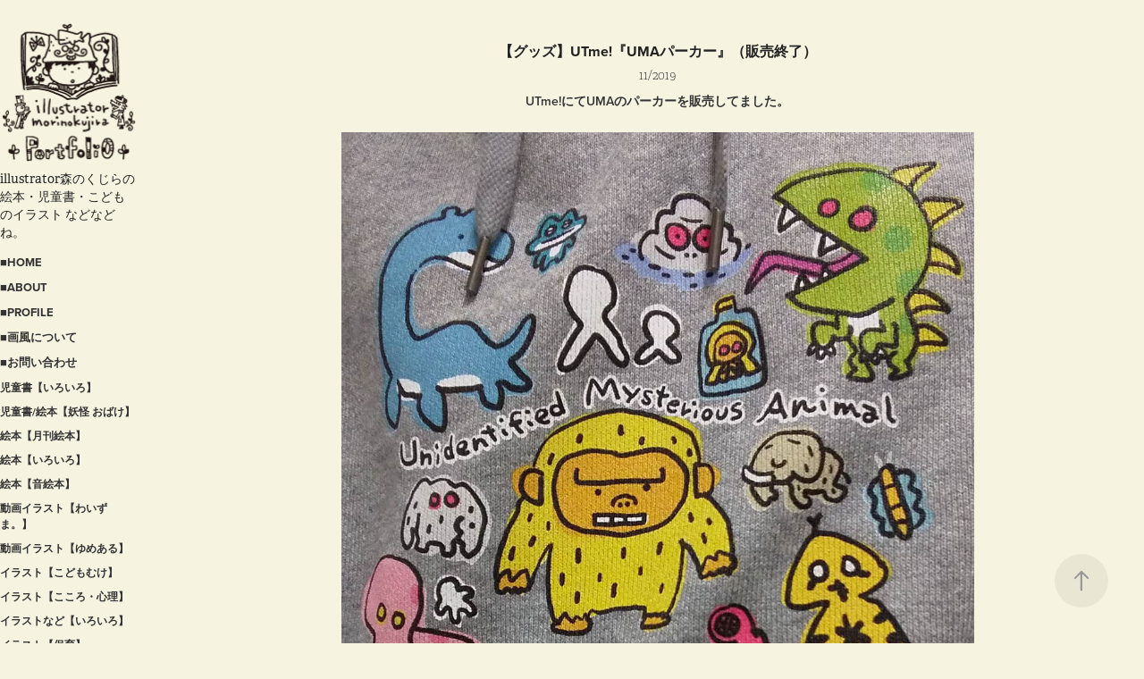

--- FILE ---
content_type: text/html; charset=utf-8
request_url: https://morinokujira.myportfolio.com/utmeuma
body_size: 8574
content:
<!DOCTYPE HTML>
<html lang="en-US">
<head>
  <meta charset="UTF-8" />
  <meta name="viewport" content="width=device-width, initial-scale=1" />
      <meta name="keywords"  content="UMA,イラスト,グッズ" />
      <meta name="description"  content="UTme!にてUMAのパーカーを販売してました。" />
      <meta name="twitter:card"  content="summary_large_image" />
      <meta name="twitter:site"  content="@AdobePortfolio" />
      <meta  property="og:title" content="イラストレーター森のくじらの絵本・児童書・こどもイラストなどなどね。 - 【グッズ】UTme!『UMAパーカー』（販売終了）" />
      <meta  property="og:description" content="UTme!にてUMAのパーカーを販売してました。" />
      <meta  property="og:image" content="https://cdn.myportfolio.com/cfe3bd53-81af-4af1-a2e8-b7d04683fba3/23c8acd2-3adc-4225-a575-fa72ed2366ef_rwc_26x149x966x755x966.jpg?h=90e4a450e381e7e05627ffc6e2bef2b6" />
      <meta name="google-site-verification" content="txgvgptNyRVEpyLRAjPZ7pC3tB32hT4KSVm7kbQM7jY">
        <link rel="icon" href="https://cdn.myportfolio.com/cfe3bd53-81af-4af1-a2e8-b7d04683fba3/e126e621-0645-4ceb-9484-0e0a93ebe2f1_carw_1x1x32.png?h=59ce48cda2f60743a6c62fdf000306fd" />
        <link rel="apple-touch-icon" href="https://cdn.myportfolio.com/cfe3bd53-81af-4af1-a2e8-b7d04683fba3/0da8326d-fa99-4169-bee5-1351b530cf58_carw_1x1x180.png?h=a993d1194d64362f55eb95b1a9a69e2c" />
      <link rel="stylesheet" href="/dist/css/main.css" type="text/css" />
      <link rel="stylesheet" href="https://cdn.myportfolio.com/cfe3bd53-81af-4af1-a2e8-b7d04683fba3/717829a48b5fad64747b7bf2f577ae731767662042.css?h=2ed779fa2e7b9a30a498bb1bf9e50db2" type="text/css" />
    <link rel="canonical" href="https://morinokujira.myportfolio.com/utmeuma" />
      <title>イラストレーター森のくじらの絵本・児童書・こどもイラストなどなどね。 - 【グッズ】UTme!『UMAパーカー』（販売終了）</title>
    <script type="text/javascript" src="//use.typekit.net/ik/[base64].js?cb=35f77bfb8b50944859ea3d3804e7194e7a3173fb" async onload="
    try {
      window.Typekit.load();
    } catch (e) {
      console.warn('Typekit not loaded.');
    }
    "></script>
</head>
  <body class="transition-enabled">  <div class='page-background-video page-background-video-with-panel'>
  </div>
  <div class="js-responsive-nav">
    <div class="responsive-nav has-social">
      <div class="close-responsive-click-area js-close-responsive-nav">
        <div class="close-responsive-button"></div>
      </div>
          <nav data-hover-hint="nav">
      <div class="link-title">
        <a href="https://www.morinokujira.com/">■HOME</a>
      </div>
      <div class="page-title">
        <a href="/about" >■ABOUT</a>
      </div>
      <div class="page-title">
        <a href="/profile" >■PROFILE</a>
      </div>
      <div class="page-title">
        <a href="/gafuu" >■画風について</a>
      </div>
      <div class="page-title">
        <a href="/mail" >■お問い合わせ</a>
      </div>
              <ul class="group">
                  <li class="gallery-title"><a href="/jidousyo"  >児童書【いろいろ】</a></li>
              </ul>
              <ul class="group">
                  <li class="gallery-title"><a href="/youkai"  >児童書/絵本【妖怪 おばけ】</a></li>
              </ul>
              <ul class="group">
                  <li class="gallery-title"><a href="/gekkanehon"  >絵本【月刊絵本】</a></li>
              </ul>
              <ul class="group">
                  <li class="gallery-title"><a href="/ehon"  >絵本【いろいろ】</a></li>
              </ul>
              <ul class="group">
                  <li class="gallery-title"><a href="/otoehon"  >絵本【音絵本】</a></li>
              </ul>
              <ul class="group">
                  <li class="gallery-title"><a href="/ysm"  >動画イラスト【わいずま。】</a></li>
              </ul>
              <ul class="group">
                  <li class="gallery-title"><a href="/yumearu"  >動画イラスト【ゆめある】</a></li>
              </ul>
              <ul class="group">
                  <li class="gallery-title"><a href="/kodomo"  >イラスト【こどもむけ】</a></li>
              </ul>
              <ul class="group">
                  <li class="gallery-title"><a href="/kokoro"  >イラスト【こころ・心理】</a></li>
              </ul>
              <ul class="group">
                  <li class="gallery-title"><a href="/illustiroiro"  >イラストなど【いろいろ】</a></li>
              </ul>
              <ul class="group">
                  <li class="gallery-title"><a href="/hoiku"  >イラスト【保育】</a></li>
              </ul>
              <ul class="group">
                  <li class="gallery-title"><a href="/machigai"  >イラスト【まちがいさがし】</a></li>
              </ul>
              <ul class="group">
                  <li class="gallery-title"><a href="/design"  >デザイン【いろいろ】</a></li>
              </ul>
              <ul class="group">
                  <li class="gallery-title"><a href="/kiiyama"  >きいやま商店【仕事と作品】</a></li>
              </ul>
      <div class="link-title">
        <a href="https://www.morinokujira.com/ehon.html">～2018portfolio</a>
      </div>
              <ul class="group">
                  <li class="gallery-title"><a href="/sakuhin"  >●さくひん</a></li>
              </ul>
      <div class="page-title">
        <a href="/illustapollondayo" >●イラスタポロン（展示）</a>
      </div>
      <div class="link-title">
        <a href="https://note.mu/morinokujira/m/m1bfe06e0b6b9" target="_blank">●ラクガキモノ（線画）</a>
      </div>
      <div class="link-title">
        <a href="https://note.com/morinokujira/m/m6228f7a19de9" target="_blank">●そのへんのおじさん　　（マンガ）</a>
      </div>
      <div class="link-title">
        <a href="https://kokoronbokko.myportfolio.com/" target="_blank">●こころんぼっこ（写真）</a>
      </div>
              <ul class="group">
                  <li class="gallery-title"><a href="/sorari"  >●そらりのくじら（手芸）</a></li>
              </ul>
              <ul class="group">
                  <li class="gallery-title"><a href="/pokkurmokkur"  >●POKKURMOKKUR（木）</a></li>
              </ul>
      <div class="link-title">
        <a href="https://suzuri.jp/morinokujira" target="_blank">◆SUZURI(グッズ）</a>
      </div>
      <div class="page-title">
        <a href="/nonyuru" >◎のんびりゆるり（つながり）</a>
      </div>
              <div class="social pf-nav-social" data-hover-hint="navSocialIcons">
                <ul>
                        <li>
                          <a href="https://twitter.com/morinokujira" target="_blank">
                            <svg xmlns="http://www.w3.org/2000/svg" xmlns:xlink="http://www.w3.org/1999/xlink" version="1.1" x="0px" y="0px" viewBox="-8 -3 35 24" xml:space="preserve" class="icon"><path d="M10.4 7.4 16.9 0h-1.5L9.7 6.4 5.2 0H0l6.8 9.7L0 17.4h1.5l5.9-6.8 4.7 6.8h5.2l-6.9-10ZM8.3 9.8l-.7-1-5.5-7.6h2.4l4.4 6.2.7 1 5.7 8h-2.4L8.3 9.8Z"/></svg>
                          </a>
                        </li>
                        <li>
                          <a href="https://www.instagram.com/morinokujira_illustrator/" target="_blank">
                            <svg version="1.1" id="Layer_1" xmlns="http://www.w3.org/2000/svg" xmlns:xlink="http://www.w3.org/1999/xlink" viewBox="0 0 30 24" style="enable-background:new 0 0 30 24;" xml:space="preserve" class="icon">
                            <g>
                              <path d="M15,5.4c2.1,0,2.4,0,3.2,0c0.8,0,1.2,0.2,1.5,0.3c0.4,0.1,0.6,0.3,0.9,0.6c0.3,0.3,0.5,0.5,0.6,0.9
                                c0.1,0.3,0.2,0.7,0.3,1.5c0,0.8,0,1.1,0,3.2s0,2.4,0,3.2c0,0.8-0.2,1.2-0.3,1.5c-0.1,0.4-0.3,0.6-0.6,0.9c-0.3,0.3-0.5,0.5-0.9,0.6
                                c-0.3,0.1-0.7,0.2-1.5,0.3c-0.8,0-1.1,0-3.2,0s-2.4,0-3.2,0c-0.8,0-1.2-0.2-1.5-0.3c-0.4-0.1-0.6-0.3-0.9-0.6
                                c-0.3-0.3-0.5-0.5-0.6-0.9c-0.1-0.3-0.2-0.7-0.3-1.5c0-0.8,0-1.1,0-3.2s0-2.4,0-3.2c0-0.8,0.2-1.2,0.3-1.5c0.1-0.4,0.3-0.6,0.6-0.9
                                c0.3-0.3,0.5-0.5,0.9-0.6c0.3-0.1,0.7-0.2,1.5-0.3C12.6,5.4,12.9,5.4,15,5.4 M15,4c-2.2,0-2.4,0-3.3,0c-0.9,0-1.4,0.2-1.9,0.4
                                c-0.5,0.2-1,0.5-1.4,0.9C7.9,5.8,7.6,6.2,7.4,6.8C7.2,7.3,7.1,7.9,7,8.7C7,9.6,7,9.8,7,12s0,2.4,0,3.3c0,0.9,0.2,1.4,0.4,1.9
                                c0.2,0.5,0.5,1,0.9,1.4c0.4,0.4,0.9,0.7,1.4,0.9c0.5,0.2,1.1,0.3,1.9,0.4c0.9,0,1.1,0,3.3,0s2.4,0,3.3,0c0.9,0,1.4-0.2,1.9-0.4
                                c0.5-0.2,1-0.5,1.4-0.9c0.4-0.4,0.7-0.9,0.9-1.4c0.2-0.5,0.3-1.1,0.4-1.9c0-0.9,0-1.1,0-3.3s0-2.4,0-3.3c0-0.9-0.2-1.4-0.4-1.9
                                c-0.2-0.5-0.5-1-0.9-1.4c-0.4-0.4-0.9-0.7-1.4-0.9c-0.5-0.2-1.1-0.3-1.9-0.4C17.4,4,17.2,4,15,4L15,4L15,4z"/>
                              <path d="M15,7.9c-2.3,0-4.1,1.8-4.1,4.1s1.8,4.1,4.1,4.1s4.1-1.8,4.1-4.1S17.3,7.9,15,7.9L15,7.9z M15,14.7c-1.5,0-2.7-1.2-2.7-2.7
                                c0-1.5,1.2-2.7,2.7-2.7s2.7,1.2,2.7,2.7C17.7,13.5,16.5,14.7,15,14.7L15,14.7z"/>
                              <path d="M20.2,7.7c0,0.5-0.4,1-1,1s-1-0.4-1-1s0.4-1,1-1S20.2,7.2,20.2,7.7L20.2,7.7z"/>
                            </g>
                            </svg>
                          </a>
                        </li>
                </ul>
              </div>
          </nav>
    </div>
  </div>
  <div class="site-wrap cfix">
    <div class="site-container">
      <div class="site-content e2e-site-content">
        <div class="sidebar-content">
          <header class="site-header">
              <div class="logo-wrap" data-hover-hint="logo">
                    <div class="logo e2e-site-logo-text logo-image  ">
    <div class="image-normal image-link">
     <img src="https://cdn.myportfolio.com/cfe3bd53-81af-4af1-a2e8-b7d04683fba3/c24ba57c-6888-41d5-924e-edf8d15c698f_rwc_0x0x155x167x4096.png?h=1e8a7cad68183f97033bc0081bae3cec" alt="イラストレーター森のくじら">
    </div>
</div>
<div class="logo-secondary logo-secondary-text ">
    <span class="preserve-whitespace">illustrator森のくじらの絵本・児童書・こどものイラスト などなどね。</span>
</div>

              </div>
  <div class="hamburger-click-area js-hamburger">
    <div class="hamburger">
      <i></i>
      <i></i>
      <i></i>
    </div>
  </div>
          </header>
              <nav data-hover-hint="nav">
      <div class="link-title">
        <a href="https://www.morinokujira.com/">■HOME</a>
      </div>
      <div class="page-title">
        <a href="/about" >■ABOUT</a>
      </div>
      <div class="page-title">
        <a href="/profile" >■PROFILE</a>
      </div>
      <div class="page-title">
        <a href="/gafuu" >■画風について</a>
      </div>
      <div class="page-title">
        <a href="/mail" >■お問い合わせ</a>
      </div>
              <ul class="group">
                  <li class="gallery-title"><a href="/jidousyo"  >児童書【いろいろ】</a></li>
              </ul>
              <ul class="group">
                  <li class="gallery-title"><a href="/youkai"  >児童書/絵本【妖怪 おばけ】</a></li>
              </ul>
              <ul class="group">
                  <li class="gallery-title"><a href="/gekkanehon"  >絵本【月刊絵本】</a></li>
              </ul>
              <ul class="group">
                  <li class="gallery-title"><a href="/ehon"  >絵本【いろいろ】</a></li>
              </ul>
              <ul class="group">
                  <li class="gallery-title"><a href="/otoehon"  >絵本【音絵本】</a></li>
              </ul>
              <ul class="group">
                  <li class="gallery-title"><a href="/ysm"  >動画イラスト【わいずま。】</a></li>
              </ul>
              <ul class="group">
                  <li class="gallery-title"><a href="/yumearu"  >動画イラスト【ゆめある】</a></li>
              </ul>
              <ul class="group">
                  <li class="gallery-title"><a href="/kodomo"  >イラスト【こどもむけ】</a></li>
              </ul>
              <ul class="group">
                  <li class="gallery-title"><a href="/kokoro"  >イラスト【こころ・心理】</a></li>
              </ul>
              <ul class="group">
                  <li class="gallery-title"><a href="/illustiroiro"  >イラストなど【いろいろ】</a></li>
              </ul>
              <ul class="group">
                  <li class="gallery-title"><a href="/hoiku"  >イラスト【保育】</a></li>
              </ul>
              <ul class="group">
                  <li class="gallery-title"><a href="/machigai"  >イラスト【まちがいさがし】</a></li>
              </ul>
              <ul class="group">
                  <li class="gallery-title"><a href="/design"  >デザイン【いろいろ】</a></li>
              </ul>
              <ul class="group">
                  <li class="gallery-title"><a href="/kiiyama"  >きいやま商店【仕事と作品】</a></li>
              </ul>
      <div class="link-title">
        <a href="https://www.morinokujira.com/ehon.html">～2018portfolio</a>
      </div>
              <ul class="group">
                  <li class="gallery-title"><a href="/sakuhin"  >●さくひん</a></li>
              </ul>
      <div class="page-title">
        <a href="/illustapollondayo" >●イラスタポロン（展示）</a>
      </div>
      <div class="link-title">
        <a href="https://note.mu/morinokujira/m/m1bfe06e0b6b9" target="_blank">●ラクガキモノ（線画）</a>
      </div>
      <div class="link-title">
        <a href="https://note.com/morinokujira/m/m6228f7a19de9" target="_blank">●そのへんのおじさん　　（マンガ）</a>
      </div>
      <div class="link-title">
        <a href="https://kokoronbokko.myportfolio.com/" target="_blank">●こころんぼっこ（写真）</a>
      </div>
              <ul class="group">
                  <li class="gallery-title"><a href="/sorari"  >●そらりのくじら（手芸）</a></li>
              </ul>
              <ul class="group">
                  <li class="gallery-title"><a href="/pokkurmokkur"  >●POKKURMOKKUR（木）</a></li>
              </ul>
      <div class="link-title">
        <a href="https://suzuri.jp/morinokujira" target="_blank">◆SUZURI(グッズ）</a>
      </div>
      <div class="page-title">
        <a href="/nonyuru" >◎のんびりゆるり（つながり）</a>
      </div>
                  <div class="social pf-nav-social" data-hover-hint="navSocialIcons">
                    <ul>
                            <li>
                              <a href="https://twitter.com/morinokujira" target="_blank">
                                <svg xmlns="http://www.w3.org/2000/svg" xmlns:xlink="http://www.w3.org/1999/xlink" version="1.1" x="0px" y="0px" viewBox="-8 -3 35 24" xml:space="preserve" class="icon"><path d="M10.4 7.4 16.9 0h-1.5L9.7 6.4 5.2 0H0l6.8 9.7L0 17.4h1.5l5.9-6.8 4.7 6.8h5.2l-6.9-10ZM8.3 9.8l-.7-1-5.5-7.6h2.4l4.4 6.2.7 1 5.7 8h-2.4L8.3 9.8Z"/></svg>
                              </a>
                            </li>
                            <li>
                              <a href="https://www.instagram.com/morinokujira_illustrator/" target="_blank">
                                <svg version="1.1" id="Layer_1" xmlns="http://www.w3.org/2000/svg" xmlns:xlink="http://www.w3.org/1999/xlink" viewBox="0 0 30 24" style="enable-background:new 0 0 30 24;" xml:space="preserve" class="icon">
                                <g>
                                  <path d="M15,5.4c2.1,0,2.4,0,3.2,0c0.8,0,1.2,0.2,1.5,0.3c0.4,0.1,0.6,0.3,0.9,0.6c0.3,0.3,0.5,0.5,0.6,0.9
                                    c0.1,0.3,0.2,0.7,0.3,1.5c0,0.8,0,1.1,0,3.2s0,2.4,0,3.2c0,0.8-0.2,1.2-0.3,1.5c-0.1,0.4-0.3,0.6-0.6,0.9c-0.3,0.3-0.5,0.5-0.9,0.6
                                    c-0.3,0.1-0.7,0.2-1.5,0.3c-0.8,0-1.1,0-3.2,0s-2.4,0-3.2,0c-0.8,0-1.2-0.2-1.5-0.3c-0.4-0.1-0.6-0.3-0.9-0.6
                                    c-0.3-0.3-0.5-0.5-0.6-0.9c-0.1-0.3-0.2-0.7-0.3-1.5c0-0.8,0-1.1,0-3.2s0-2.4,0-3.2c0-0.8,0.2-1.2,0.3-1.5c0.1-0.4,0.3-0.6,0.6-0.9
                                    c0.3-0.3,0.5-0.5,0.9-0.6c0.3-0.1,0.7-0.2,1.5-0.3C12.6,5.4,12.9,5.4,15,5.4 M15,4c-2.2,0-2.4,0-3.3,0c-0.9,0-1.4,0.2-1.9,0.4
                                    c-0.5,0.2-1,0.5-1.4,0.9C7.9,5.8,7.6,6.2,7.4,6.8C7.2,7.3,7.1,7.9,7,8.7C7,9.6,7,9.8,7,12s0,2.4,0,3.3c0,0.9,0.2,1.4,0.4,1.9
                                    c0.2,0.5,0.5,1,0.9,1.4c0.4,0.4,0.9,0.7,1.4,0.9c0.5,0.2,1.1,0.3,1.9,0.4c0.9,0,1.1,0,3.3,0s2.4,0,3.3,0c0.9,0,1.4-0.2,1.9-0.4
                                    c0.5-0.2,1-0.5,1.4-0.9c0.4-0.4,0.7-0.9,0.9-1.4c0.2-0.5,0.3-1.1,0.4-1.9c0-0.9,0-1.1,0-3.3s0-2.4,0-3.3c0-0.9-0.2-1.4-0.4-1.9
                                    c-0.2-0.5-0.5-1-0.9-1.4c-0.4-0.4-0.9-0.7-1.4-0.9c-0.5-0.2-1.1-0.3-1.9-0.4C17.4,4,17.2,4,15,4L15,4L15,4z"/>
                                  <path d="M15,7.9c-2.3,0-4.1,1.8-4.1,4.1s1.8,4.1,4.1,4.1s4.1-1.8,4.1-4.1S17.3,7.9,15,7.9L15,7.9z M15,14.7c-1.5,0-2.7-1.2-2.7-2.7
                                    c0-1.5,1.2-2.7,2.7-2.7s2.7,1.2,2.7,2.7C17.7,13.5,16.5,14.7,15,14.7L15,14.7z"/>
                                  <path d="M20.2,7.7c0,0.5-0.4,1-1,1s-1-0.4-1-1s0.4-1,1-1S20.2,7.2,20.2,7.7L20.2,7.7z"/>
                                </g>
                                </svg>
                              </a>
                            </li>
                    </ul>
                  </div>
              </nav>
        </div>
        <main>
  <div class="page-container js-site-wrap" data-context="page.page.container" data-hover-hint="pageContainer">
    <section class="page standard-modules">
        <header class="page-header content" data-context="pages" data-identity="id:p6000216935a7fdab55890d35cfd544ce24b8cd860262c6eb98576">
            <h1 class="title preserve-whitespace">【グッズ】UTme!『UMAパーカー』（販売終了）</h1>
            
            
            <div class="date">11/2019</div>
            <p class="description">UTme!にてUMAのパーカーを販売してました。</p>
        </header>
      <div class="page-content js-page-content" data-context="pages" data-identity="id:p6000216935a7fdab55890d35cfd544ce24b8cd860262c6eb98576">
        <div id="project-canvas" class="js-project-modules modules content">
          <div id="project-modules">
              
              <div class="project-module module image project-module-image js-js-project-module"  style="padding-top: 0px;
padding-bottom: 30px;
  width: 65%;
  float: center;
  clear: both;
">

  

  
     <div class="js-lightbox" data-src="https://cdn.myportfolio.com/cfe3bd53-81af-4af1-a2e8-b7d04683fba3/8fde47a8-24c2-4396-ad1f-9b74e685b032.jpg?h=6cec665912adbeac8eac6b93d5e8b21d">
           <img
             class="js-lazy e2e-site-project-module-image"
             src="[data-uri]"
             data-src="https://cdn.myportfolio.com/cfe3bd53-81af-4af1-a2e8-b7d04683fba3/8fde47a8-24c2-4396-ad1f-9b74e685b032_rw_1200.jpg?h=a5ddb90d5fd7958de044890830a1d851"
             data-srcset="https://cdn.myportfolio.com/cfe3bd53-81af-4af1-a2e8-b7d04683fba3/8fde47a8-24c2-4396-ad1f-9b74e685b032_rw_600.jpg?h=1087b6d4bbef8331ea1b87fa232d9826 600w,https://cdn.myportfolio.com/cfe3bd53-81af-4af1-a2e8-b7d04683fba3/8fde47a8-24c2-4396-ad1f-9b74e685b032_rw_1200.jpg?h=a5ddb90d5fd7958de044890830a1d851 1080w,"
             data-sizes="(max-width: 1080px) 100vw, 1080px"
             width="1080"
             height="0"
             style="padding-bottom: 100%; background: rgba(0, 0, 0, 0.03)"
             
           >
     </div>
  

</div>

              
              
              
              
              
              
              
              
              
              <div class="project-module module image project-module-image js-js-project-module"  style="padding-top: px;
padding-bottom: px;
">

  

  
     <div class="js-lightbox" data-src="https://cdn.myportfolio.com/cfe3bd53-81af-4af1-a2e8-b7d04683fba3/face1bcc-9e06-4ca5-83b6-ca365c987362.png?h=0d405c1dd21a8e227ce148840eaa885d">
           <img
             class="js-lazy e2e-site-project-module-image"
             src="[data-uri]"
             data-src="https://cdn.myportfolio.com/cfe3bd53-81af-4af1-a2e8-b7d04683fba3/face1bcc-9e06-4ca5-83b6-ca365c987362_rw_600.png?h=ef5c0433c0c9aea13ad0b5aec59f413e"
             data-srcset="https://cdn.myportfolio.com/cfe3bd53-81af-4af1-a2e8-b7d04683fba3/face1bcc-9e06-4ca5-83b6-ca365c987362_rw_600.png?h=ef5c0433c0c9aea13ad0b5aec59f413e 465w,"
             data-sizes="(max-width: 465px) 100vw, 465px"
             width="465"
             height="0"
             style="padding-bottom: 125.16%; background: rgba(0, 0, 0, 0.03)"
             
           >
     </div>
  

</div>

              
              
              
              
              
              
              
              
              
              <div class="project-module module image project-module-image js-js-project-module"  style="padding-top: 0px;
padding-bottom: 30px;
  width: 67%;
  float: center;
  clear: both;
">

  

  
     <div class="js-lightbox" data-src="https://cdn.myportfolio.com/cfe3bd53-81af-4af1-a2e8-b7d04683fba3/2092ef2b-5cfd-4fd5-ac95-12c3f1306ad2.png?h=6518e1b1ec085e216f6c116c6b5c5541">
           <img
             class="js-lazy e2e-site-project-module-image"
             src="[data-uri]"
             data-src="https://cdn.myportfolio.com/cfe3bd53-81af-4af1-a2e8-b7d04683fba3/2092ef2b-5cfd-4fd5-ac95-12c3f1306ad2_rw_3840.png?h=adb698f3f15eff21e90ff739c106dbfb"
             data-srcset="https://cdn.myportfolio.com/cfe3bd53-81af-4af1-a2e8-b7d04683fba3/2092ef2b-5cfd-4fd5-ac95-12c3f1306ad2_rw_600.png?h=86f4e3eaa9d0114e764cb1100bef46c6 600w,https://cdn.myportfolio.com/cfe3bd53-81af-4af1-a2e8-b7d04683fba3/2092ef2b-5cfd-4fd5-ac95-12c3f1306ad2_rw_1200.png?h=1ea1bc0753eb85e4aa8a39167f69ad3c 1200w,https://cdn.myportfolio.com/cfe3bd53-81af-4af1-a2e8-b7d04683fba3/2092ef2b-5cfd-4fd5-ac95-12c3f1306ad2_rw_1920.png?h=c4d6dd0aeeab23724edd48510928e826 1920w,https://cdn.myportfolio.com/cfe3bd53-81af-4af1-a2e8-b7d04683fba3/2092ef2b-5cfd-4fd5-ac95-12c3f1306ad2_rw_3840.png?h=adb698f3f15eff21e90ff739c106dbfb 3840w,"
             data-sizes="(max-width: 3840px) 100vw, 3840px"
             width="3840"
             height="0"
             style="padding-bottom: 85.5%; background: rgba(0, 0, 0, 0.03)"
             
           >
     </div>
  

</div>

              
              
              
              
              
              
              
              
          </div>
        </div>
      </div>
    </section>
          <section class="other-projects" data-context="page.page.other_pages" data-hover-hint="otherPages">
            <div class="title-wrapper">
              <div class="title-container">
                  <h3 class="other-projects-title preserve-whitespace">▼このカテゴリーの他の作品</h3>
              </div>
            </div>
            <div class="project-covers">
                  <a class="project-cover js-project-cover-touch hold-space" href="/aoiorigami" data-context="pages" data-identity="id:p68e31acb5150611b8dc6fab0b41771fb6984c7532ab796ed36208">
                      <div class="cover-image-wrap">
                        <div class="cover-image">
                            <div class="cover cover-normal">

            <img
              class="cover__img js-lazy"
              src="https://cdn.myportfolio.com/cfe3bd53-81af-4af1-a2e8-b7d04683fba3/e2bb16be-a9c3-4729-bcb0-015e9a2020d0_rwc_0x0x856x670x32.png?h=0f22be68306e301e2018c44e523b44c5"
              data-src="https://cdn.myportfolio.com/cfe3bd53-81af-4af1-a2e8-b7d04683fba3/e2bb16be-a9c3-4729-bcb0-015e9a2020d0_rwc_0x0x856x670x856.png?h=1c9b5721624ec1c0201c5fdf27343aee"
              data-srcset="https://cdn.myportfolio.com/cfe3bd53-81af-4af1-a2e8-b7d04683fba3/e2bb16be-a9c3-4729-bcb0-015e9a2020d0_rwc_0x0x856x670x640.png?h=45e1240e3961f3470877d260fb0ed4a5 640w, https://cdn.myportfolio.com/cfe3bd53-81af-4af1-a2e8-b7d04683fba3/e2bb16be-a9c3-4729-bcb0-015e9a2020d0_rwc_0x0x856x670x856.png?h=1c9b5721624ec1c0201c5fdf27343aee 1280w, https://cdn.myportfolio.com/cfe3bd53-81af-4af1-a2e8-b7d04683fba3/e2bb16be-a9c3-4729-bcb0-015e9a2020d0_rwc_0x0x856x670x856.png?h=1c9b5721624ec1c0201c5fdf27343aee 1366w, https://cdn.myportfolio.com/cfe3bd53-81af-4af1-a2e8-b7d04683fba3/e2bb16be-a9c3-4729-bcb0-015e9a2020d0_rwc_0x0x856x670x856.png?h=1c9b5721624ec1c0201c5fdf27343aee 1920w, https://cdn.myportfolio.com/cfe3bd53-81af-4af1-a2e8-b7d04683fba3/e2bb16be-a9c3-4729-bcb0-015e9a2020d0_rwc_0x0x856x670x856.png?h=1c9b5721624ec1c0201c5fdf27343aee 2560w, https://cdn.myportfolio.com/cfe3bd53-81af-4af1-a2e8-b7d04683fba3/e2bb16be-a9c3-4729-bcb0-015e9a2020d0_rwc_0x0x856x670x856.png?h=1c9b5721624ec1c0201c5fdf27343aee 5120w"
              data-sizes="(max-width: 540px) 100vw, (max-width: 768px) 50vw, calc(1300px / 6)"
            >
                                      </div>
                        </div>
                      </div>
                    <div class="details-wrap">
                      <div class="details">
                        <div class="details-inner">
                            <div class="title preserve-whitespace">【児童書】保育社『いいね！あおいのおりがみ　全３巻』</div>
                        </div>
                      </div>
                    </div>
                  </a>
                  <a class="project-cover js-project-cover-touch hold-space" href="/obakenonazonazo" data-context="pages" data-identity="id:p60001161466b25c10474c1714755804f02bb1b10d22a75c8ab868">
                      <div class="cover-image-wrap">
                        <div class="cover-image">
                            <div class="cover cover-normal">

            <img
              class="cover__img js-lazy"
              src="https://cdn.myportfolio.com/cfe3bd53-81af-4af1-a2e8-b7d04683fba3/27727955-d847-4460-b850-6510a932ec81_rwc_7x87x279x218x32.jpg?h=71831dd74a80ac6bd01331b769f5a627"
              data-src="https://cdn.myportfolio.com/cfe3bd53-81af-4af1-a2e8-b7d04683fba3/27727955-d847-4460-b850-6510a932ec81_rwc_7x87x279x218x279.jpg?h=0c956d8f5815934f6bf5ece5c7cf867e"
              data-srcset="https://cdn.myportfolio.com/cfe3bd53-81af-4af1-a2e8-b7d04683fba3/27727955-d847-4460-b850-6510a932ec81_rwc_7x87x279x218x640.jpg?h=32b685ba442ca093d194d69321d4d336 640w, https://cdn.myportfolio.com/cfe3bd53-81af-4af1-a2e8-b7d04683fba3/27727955-d847-4460-b850-6510a932ec81_rwc_7x87x279x218x279.jpg?h=0c956d8f5815934f6bf5ece5c7cf867e 1280w, https://cdn.myportfolio.com/cfe3bd53-81af-4af1-a2e8-b7d04683fba3/27727955-d847-4460-b850-6510a932ec81_rwc_7x87x279x218x279.jpg?h=0c956d8f5815934f6bf5ece5c7cf867e 1366w, https://cdn.myportfolio.com/cfe3bd53-81af-4af1-a2e8-b7d04683fba3/27727955-d847-4460-b850-6510a932ec81_rwc_7x87x279x218x279.jpg?h=0c956d8f5815934f6bf5ece5c7cf867e 1920w, https://cdn.myportfolio.com/cfe3bd53-81af-4af1-a2e8-b7d04683fba3/27727955-d847-4460-b850-6510a932ec81_rwc_7x87x279x218x279.jpg?h=0c956d8f5815934f6bf5ece5c7cf867e 2560w, https://cdn.myportfolio.com/cfe3bd53-81af-4af1-a2e8-b7d04683fba3/27727955-d847-4460-b850-6510a932ec81_rwc_7x87x279x218x279.jpg?h=0c956d8f5815934f6bf5ece5c7cf867e 5120w"
              data-sizes="(max-width: 540px) 100vw, (max-width: 768px) 50vw, calc(1300px / 6)"
            >
                                      </div>
                        </div>
                      </div>
                    <div class="details-wrap">
                      <div class="details">
                        <div class="details-inner">
                            <div class="title preserve-whitespace">【おばけイラスト】ポプラ社「おばけのなぞなぞ超スペシャル」</div>
                        </div>
                      </div>
                    </div>
                  </a>
                  <a class="project-cover js-project-cover-touch hold-space" href="/gakkenuma" data-context="pages" data-identity="id:p6875e90960b5f09503a20e0f564213b401b8b98b469eba1c462e8">
                      <div class="cover-image-wrap">
                        <div class="cover-image">
                            <div class="cover cover-normal">

            <img
              class="cover__img js-lazy"
              src="https://cdn.myportfolio.com/cfe3bd53-81af-4af1-a2e8-b7d04683fba3/e4f4cbba-4ad8-41a5-9a45-176244c7b133_rwc_112x0x856x670x32.png?h=09e86c6e74f8b8bd411bf78da5ad668c"
              data-src="https://cdn.myportfolio.com/cfe3bd53-81af-4af1-a2e8-b7d04683fba3/e4f4cbba-4ad8-41a5-9a45-176244c7b133_rwc_112x0x856x670x856.png?h=8089d2f936b87b61cf28e36b1a21c41e"
              data-srcset="https://cdn.myportfolio.com/cfe3bd53-81af-4af1-a2e8-b7d04683fba3/e4f4cbba-4ad8-41a5-9a45-176244c7b133_rwc_112x0x856x670x640.png?h=33d430ee0c359854e7ff284dae3f06ad 640w, https://cdn.myportfolio.com/cfe3bd53-81af-4af1-a2e8-b7d04683fba3/e4f4cbba-4ad8-41a5-9a45-176244c7b133_rwc_112x0x856x670x856.png?h=8089d2f936b87b61cf28e36b1a21c41e 1280w, https://cdn.myportfolio.com/cfe3bd53-81af-4af1-a2e8-b7d04683fba3/e4f4cbba-4ad8-41a5-9a45-176244c7b133_rwc_112x0x856x670x856.png?h=8089d2f936b87b61cf28e36b1a21c41e 1366w, https://cdn.myportfolio.com/cfe3bd53-81af-4af1-a2e8-b7d04683fba3/e4f4cbba-4ad8-41a5-9a45-176244c7b133_rwc_112x0x856x670x856.png?h=8089d2f936b87b61cf28e36b1a21c41e 1920w, https://cdn.myportfolio.com/cfe3bd53-81af-4af1-a2e8-b7d04683fba3/e4f4cbba-4ad8-41a5-9a45-176244c7b133_rwc_112x0x856x670x856.png?h=8089d2f936b87b61cf28e36b1a21c41e 2560w, https://cdn.myportfolio.com/cfe3bd53-81af-4af1-a2e8-b7d04683fba3/e4f4cbba-4ad8-41a5-9a45-176244c7b133_rwc_112x0x856x670x856.png?h=8089d2f936b87b61cf28e36b1a21c41e 5120w"
              data-sizes="(max-width: 540px) 100vw, (max-width: 768px) 50vw, calc(1300px / 6)"
            >
                                      </div>
                        </div>
                      </div>
                    <div class="details-wrap">
                      <div class="details">
                        <div class="details-inner">
                            <div class="title preserve-whitespace">【UMAイラスト】Gakkenはっけんずかんプラス『まぼろしの生き物　ＵＭＡ』</div>
                        </div>
                      </div>
                    </div>
                  </a>
                  <a class="project-cover js-project-cover-touch hold-space" href="/kaidanbus" data-context="pages" data-identity="id:p60000a063fa6a63e3bab66b20aafa54524657f27d3253fefc5780">
                      <div class="cover-image-wrap">
                        <div class="cover-image">
                            <div class="cover cover-normal">

            <img
              class="cover__img js-lazy"
              src="https://cdn.myportfolio.com/cfe3bd53-81af-4af1-a2e8-b7d04683fba3/58f8a472-247b-4963-817d-a7dd8efde04c_rwc_0x134x424x331x32.png?h=2afddf3e7fa37a5105d3a8452beb3e73"
              data-src="https://cdn.myportfolio.com/cfe3bd53-81af-4af1-a2e8-b7d04683fba3/58f8a472-247b-4963-817d-a7dd8efde04c_rwc_0x134x424x331x424.png?h=257ed5298e4e4dabae41d1a2fb334c72"
              data-srcset="https://cdn.myportfolio.com/cfe3bd53-81af-4af1-a2e8-b7d04683fba3/58f8a472-247b-4963-817d-a7dd8efde04c_rwc_0x134x424x331x424.png?h=257ed5298e4e4dabae41d1a2fb334c72 640w, https://cdn.myportfolio.com/cfe3bd53-81af-4af1-a2e8-b7d04683fba3/58f8a472-247b-4963-817d-a7dd8efde04c_rwc_0x134x424x331x424.png?h=257ed5298e4e4dabae41d1a2fb334c72 1280w, https://cdn.myportfolio.com/cfe3bd53-81af-4af1-a2e8-b7d04683fba3/58f8a472-247b-4963-817d-a7dd8efde04c_rwc_0x134x424x331x424.png?h=257ed5298e4e4dabae41d1a2fb334c72 1366w, https://cdn.myportfolio.com/cfe3bd53-81af-4af1-a2e8-b7d04683fba3/58f8a472-247b-4963-817d-a7dd8efde04c_rwc_0x134x424x331x424.png?h=257ed5298e4e4dabae41d1a2fb334c72 1920w, https://cdn.myportfolio.com/cfe3bd53-81af-4af1-a2e8-b7d04683fba3/58f8a472-247b-4963-817d-a7dd8efde04c_rwc_0x134x424x331x424.png?h=257ed5298e4e4dabae41d1a2fb334c72 2560w, https://cdn.myportfolio.com/cfe3bd53-81af-4af1-a2e8-b7d04683fba3/58f8a472-247b-4963-817d-a7dd8efde04c_rwc_0x134x424x331x424.png?h=257ed5298e4e4dabae41d1a2fb334c72 5120w"
              data-sizes="(max-width: 540px) 100vw, (max-width: 768px) 50vw, calc(1300px / 6)"
            >
                                      </div>
                        </div>
                      </div>
                    <div class="details-wrap">
                      <div class="details">
                        <div class="details-inner">
                            <div class="title preserve-whitespace">【怪談イラスト】大泉書店『めちゃくちゃこわい99話　怪談バス　あの世行き』</div>
                        </div>
                      </div>
                    </div>
                  </a>
                  <a class="project-cover js-project-cover-touch hold-space" href="/16" data-context="pages" data-identity="id:p5d95a501cb4fb9c5958f5624961acebd2f5e9d322457b2ce636db">
                      <div class="cover-image-wrap">
                        <div class="cover-image">
                            <div class="cover cover-normal">

            <img
              class="cover__img js-lazy"
              src="https://cdn.myportfolio.com/cfe3bd53-81af-4af1-a2e8-b7d04683fba3/46c6907c-1f76-4132-8a83-9d0e909bee5b_rwc_0x228x534x418x32.png?h=81b11980fbab017ae894854421d38aef"
              data-src="https://cdn.myportfolio.com/cfe3bd53-81af-4af1-a2e8-b7d04683fba3/46c6907c-1f76-4132-8a83-9d0e909bee5b_rwc_0x228x534x418x534.png?h=97038904a6d5fc6abcd4029618e257ea"
              data-srcset="https://cdn.myportfolio.com/cfe3bd53-81af-4af1-a2e8-b7d04683fba3/46c6907c-1f76-4132-8a83-9d0e909bee5b_rwc_0x228x534x418x640.png?h=b9de5d1f2fec9f04163ccbe0deb5fca4 640w, https://cdn.myportfolio.com/cfe3bd53-81af-4af1-a2e8-b7d04683fba3/46c6907c-1f76-4132-8a83-9d0e909bee5b_rwc_0x228x534x418x534.png?h=97038904a6d5fc6abcd4029618e257ea 1280w, https://cdn.myportfolio.com/cfe3bd53-81af-4af1-a2e8-b7d04683fba3/46c6907c-1f76-4132-8a83-9d0e909bee5b_rwc_0x228x534x418x534.png?h=97038904a6d5fc6abcd4029618e257ea 1366w, https://cdn.myportfolio.com/cfe3bd53-81af-4af1-a2e8-b7d04683fba3/46c6907c-1f76-4132-8a83-9d0e909bee5b_rwc_0x228x534x418x534.png?h=97038904a6d5fc6abcd4029618e257ea 1920w, https://cdn.myportfolio.com/cfe3bd53-81af-4af1-a2e8-b7d04683fba3/46c6907c-1f76-4132-8a83-9d0e909bee5b_rwc_0x228x534x418x534.png?h=97038904a6d5fc6abcd4029618e257ea 2560w, https://cdn.myportfolio.com/cfe3bd53-81af-4af1-a2e8-b7d04683fba3/46c6907c-1f76-4132-8a83-9d0e909bee5b_rwc_0x228x534x418x534.png?h=97038904a6d5fc6abcd4029618e257ea 5120w"
              data-sizes="(max-width: 540px) 100vw, (max-width: 768px) 50vw, calc(1300px / 6)"
            >
                                      </div>
                        </div>
                      </div>
                    <div class="details-wrap">
                      <div class="details">
                        <div class="details-inner">
                            <div class="title preserve-whitespace">【図鑑・妖怪】チャイルド本社『日本と世界のずかん』</div>
                        </div>
                      </div>
                    </div>
                  </a>
                  <a class="project-cover js-project-cover-touch hold-space" href="/kowaihanashi2nen" data-context="pages" data-identity="id:p60c04cb689c3952377df64b1a939cf5d7cf2e5a1ad73ad0cd27bd">
                      <div class="cover-image-wrap">
                        <div class="cover-image">
                            <div class="cover cover-normal">

            <img
              class="cover__img js-lazy"
              src="https://cdn.myportfolio.com/cfe3bd53-81af-4af1-a2e8-b7d04683fba3/40d2c319-e36e-42c2-94c0-b3321471d5ee_rwc_127x87x873x683x32.png?h=167821d9714acafcdeecbefb64758767"
              data-src="https://cdn.myportfolio.com/cfe3bd53-81af-4af1-a2e8-b7d04683fba3/40d2c319-e36e-42c2-94c0-b3321471d5ee_rwc_127x87x873x683x873.png?h=ee6f54dd8d51b1c933dd8f0a3532c123"
              data-srcset="https://cdn.myportfolio.com/cfe3bd53-81af-4af1-a2e8-b7d04683fba3/40d2c319-e36e-42c2-94c0-b3321471d5ee_rwc_127x87x873x683x640.png?h=f9d87019f280e8d3e6b1a82298372659 640w, https://cdn.myportfolio.com/cfe3bd53-81af-4af1-a2e8-b7d04683fba3/40d2c319-e36e-42c2-94c0-b3321471d5ee_rwc_127x87x873x683x873.png?h=ee6f54dd8d51b1c933dd8f0a3532c123 1280w, https://cdn.myportfolio.com/cfe3bd53-81af-4af1-a2e8-b7d04683fba3/40d2c319-e36e-42c2-94c0-b3321471d5ee_rwc_127x87x873x683x873.png?h=ee6f54dd8d51b1c933dd8f0a3532c123 1366w, https://cdn.myportfolio.com/cfe3bd53-81af-4af1-a2e8-b7d04683fba3/40d2c319-e36e-42c2-94c0-b3321471d5ee_rwc_127x87x873x683x873.png?h=ee6f54dd8d51b1c933dd8f0a3532c123 1920w, https://cdn.myportfolio.com/cfe3bd53-81af-4af1-a2e8-b7d04683fba3/40d2c319-e36e-42c2-94c0-b3321471d5ee_rwc_127x87x873x683x873.png?h=ee6f54dd8d51b1c933dd8f0a3532c123 2560w, https://cdn.myportfolio.com/cfe3bd53-81af-4af1-a2e8-b7d04683fba3/40d2c319-e36e-42c2-94c0-b3321471d5ee_rwc_127x87x873x683x873.png?h=ee6f54dd8d51b1c933dd8f0a3532c123 5120w"
              data-sizes="(max-width: 540px) 100vw, (max-width: 768px) 50vw, calc(1300px / 6)"
            >
                                      </div>
                        </div>
                      </div>
                    <div class="details-wrap">
                      <div class="details">
                        <div class="details-inner">
                            <div class="title preserve-whitespace">【児童書/妖怪】学研プラス　よみとく10分シリーズ『10分で読めるこわい話　２年生』</div>
                        </div>
                      </div>
                    </div>
                  </a>
                  <a class="project-cover js-project-cover-touch hold-space" href="/pal2502" data-context="pages" data-identity="id:p678071cd323e3841b113aeea280746a681b910f2bb08d4f6abd39">
                      <div class="cover-image-wrap">
                        <div class="cover-image">
                            <div class="cover cover-normal">

            <img
              class="cover__img js-lazy"
              src="https://cdn.myportfolio.com/cfe3bd53-81af-4af1-a2e8-b7d04683fba3/90a3d227-e3dc-49aa-a7ec-a8761ba4e8e6_rwc_0x0x855x668x32.png?h=8bd4cfbfb1a0726f68289cfcf4f372db"
              data-src="https://cdn.myportfolio.com/cfe3bd53-81af-4af1-a2e8-b7d04683fba3/90a3d227-e3dc-49aa-a7ec-a8761ba4e8e6_rwc_0x0x855x668x855.png?h=1f04df88ac4482598938c36f6240d08b"
              data-srcset="https://cdn.myportfolio.com/cfe3bd53-81af-4af1-a2e8-b7d04683fba3/90a3d227-e3dc-49aa-a7ec-a8761ba4e8e6_rwc_0x0x855x668x640.png?h=fce786e8f9ad907038551d894c039b40 640w, https://cdn.myportfolio.com/cfe3bd53-81af-4af1-a2e8-b7d04683fba3/90a3d227-e3dc-49aa-a7ec-a8761ba4e8e6_rwc_0x0x855x668x855.png?h=1f04df88ac4482598938c36f6240d08b 1280w, https://cdn.myportfolio.com/cfe3bd53-81af-4af1-a2e8-b7d04683fba3/90a3d227-e3dc-49aa-a7ec-a8761ba4e8e6_rwc_0x0x855x668x855.png?h=1f04df88ac4482598938c36f6240d08b 1366w, https://cdn.myportfolio.com/cfe3bd53-81af-4af1-a2e8-b7d04683fba3/90a3d227-e3dc-49aa-a7ec-a8761ba4e8e6_rwc_0x0x855x668x855.png?h=1f04df88ac4482598938c36f6240d08b 1920w, https://cdn.myportfolio.com/cfe3bd53-81af-4af1-a2e8-b7d04683fba3/90a3d227-e3dc-49aa-a7ec-a8761ba4e8e6_rwc_0x0x855x668x855.png?h=1f04df88ac4482598938c36f6240d08b 2560w, https://cdn.myportfolio.com/cfe3bd53-81af-4af1-a2e8-b7d04683fba3/90a3d227-e3dc-49aa-a7ec-a8761ba4e8e6_rwc_0x0x855x668x855.png?h=1f04df88ac4482598938c36f6240d08b 5120w"
              data-sizes="(max-width: 540px) 100vw, (max-width: 768px) 50vw, calc(1300px / 6)"
            >
                                      </div>
                        </div>
                      </div>
                    <div class="details-wrap">
                      <div class="details">
                        <div class="details-inner">
                            <div class="title preserve-whitespace">【まちがいさがしイラスト】英和出版社『ジャンボまちがい絵さがしパル　2025年02月号』</div>
                        </div>
                      </div>
                    </div>
                  </a>
                  <a class="project-cover js-project-cover-touch hold-space" href="/kowaikaidan" data-context="pages" data-identity="id:p60000c699a9add5f9cef2efaf86b865dadfab31e4dba7f7972a75">
                      <div class="cover-image-wrap">
                        <div class="cover-image">
                            <div class="cover cover-normal">

            <img
              class="cover__img js-lazy"
              src="https://cdn.myportfolio.com/cfe3bd53-81af-4af1-a2e8-b7d04683fba3/1998b9ee-f6be-475d-a774-a30ee715110b_rwc_0x21x421x329x32.png?h=376e86c44d5569739af37f9b0e037292"
              data-src="https://cdn.myportfolio.com/cfe3bd53-81af-4af1-a2e8-b7d04683fba3/1998b9ee-f6be-475d-a774-a30ee715110b_rwc_0x21x421x329x421.png?h=65936419741410b682329cf347b3e661"
              data-srcset="https://cdn.myportfolio.com/cfe3bd53-81af-4af1-a2e8-b7d04683fba3/1998b9ee-f6be-475d-a774-a30ee715110b_rwc_0x21x421x329x421.png?h=65936419741410b682329cf347b3e661 640w, https://cdn.myportfolio.com/cfe3bd53-81af-4af1-a2e8-b7d04683fba3/1998b9ee-f6be-475d-a774-a30ee715110b_rwc_0x21x421x329x421.png?h=65936419741410b682329cf347b3e661 1280w, https://cdn.myportfolio.com/cfe3bd53-81af-4af1-a2e8-b7d04683fba3/1998b9ee-f6be-475d-a774-a30ee715110b_rwc_0x21x421x329x421.png?h=65936419741410b682329cf347b3e661 1366w, https://cdn.myportfolio.com/cfe3bd53-81af-4af1-a2e8-b7d04683fba3/1998b9ee-f6be-475d-a774-a30ee715110b_rwc_0x21x421x329x421.png?h=65936419741410b682329cf347b3e661 1920w, https://cdn.myportfolio.com/cfe3bd53-81af-4af1-a2e8-b7d04683fba3/1998b9ee-f6be-475d-a774-a30ee715110b_rwc_0x21x421x329x421.png?h=65936419741410b682329cf347b3e661 2560w, https://cdn.myportfolio.com/cfe3bd53-81af-4af1-a2e8-b7d04683fba3/1998b9ee-f6be-475d-a774-a30ee715110b_rwc_0x21x421x329x421.png?h=65936419741410b682329cf347b3e661 5120w"
              data-sizes="(max-width: 540px) 100vw, (max-width: 768px) 50vw, calc(1300px / 6)"
            >
                                      </div>
                        </div>
                      </div>
                    <div class="details-wrap">
                      <div class="details">
                        <div class="details-inner">
                            <div class="title preserve-whitespace">【怪談イラスト】大泉書店『キミのそばにもきっといる　本当にこわい怪談99話』</div>
                        </div>
                      </div>
                    </div>
                  </a>
                  <a class="project-cover js-project-cover-touch hold-space" href="/zasikiwarasi" data-context="pages" data-identity="id:p64de2eb538d60e296b87be8b865e4dd679768b52e59c8be6d9ccd">
                      <div class="cover-image-wrap">
                        <div class="cover-image">
                            <div class="cover cover-normal">

            <img
              class="cover__img js-lazy"
              src="https://cdn.myportfolio.com/cfe3bd53-81af-4af1-a2e8-b7d04683fba3/1b63ab1b-4034-4ce8-ac5d-c7756b5c093e_rwc_270x0x1381x1080x32.png?h=4fbdcb0946a9b9286d02c668e545805f"
              data-src="https://cdn.myportfolio.com/cfe3bd53-81af-4af1-a2e8-b7d04683fba3/1b63ab1b-4034-4ce8-ac5d-c7756b5c093e_rwc_270x0x1381x1080x1381.png?h=4f500db51922d967570c649c1fe1fd39"
              data-srcset="https://cdn.myportfolio.com/cfe3bd53-81af-4af1-a2e8-b7d04683fba3/1b63ab1b-4034-4ce8-ac5d-c7756b5c093e_rwc_270x0x1381x1080x640.png?h=9f1054c6708fbee6610f3316850c2841 640w, https://cdn.myportfolio.com/cfe3bd53-81af-4af1-a2e8-b7d04683fba3/1b63ab1b-4034-4ce8-ac5d-c7756b5c093e_rwc_270x0x1381x1080x1280.png?h=7816260efeceb26ac7e243587c0b378b 1280w, https://cdn.myportfolio.com/cfe3bd53-81af-4af1-a2e8-b7d04683fba3/1b63ab1b-4034-4ce8-ac5d-c7756b5c093e_rwc_270x0x1381x1080x1366.png?h=634c84027175b31af90f6f2f445eeb06 1366w, https://cdn.myportfolio.com/cfe3bd53-81af-4af1-a2e8-b7d04683fba3/1b63ab1b-4034-4ce8-ac5d-c7756b5c093e_rwc_270x0x1381x1080x1920.png?h=c1b6d2e57c313ba32e1766bcf71d53da 1920w, https://cdn.myportfolio.com/cfe3bd53-81af-4af1-a2e8-b7d04683fba3/1b63ab1b-4034-4ce8-ac5d-c7756b5c093e_rwc_270x0x1381x1080x1381.png?h=4f500db51922d967570c649c1fe1fd39 2560w, https://cdn.myportfolio.com/cfe3bd53-81af-4af1-a2e8-b7d04683fba3/1b63ab1b-4034-4ce8-ac5d-c7756b5c093e_rwc_270x0x1381x1080x1381.png?h=4f500db51922d967570c649c1fe1fd39 5120w"
              data-sizes="(max-width: 540px) 100vw, (max-width: 768px) 50vw, calc(1300px / 6)"
            >
                                      </div>
                        </div>
                      </div>
                    <div class="details-wrap">
                      <div class="details">
                        <div class="details-inner">
                            <div class="title preserve-whitespace">【妖怪イラスト】ゆめある動画『座敷わらし（ちょっぴりこわいお話）』</div>
                        </div>
                      </div>
                    </div>
                  </a>
                  <a class="project-cover js-project-cover-touch hold-space" href="/amabie" data-context="pages" data-identity="id:p5e65ec1372979c3edfa03576a52438e0374ab2113f287b8c6f379">
                      <div class="cover-image-wrap">
                        <div class="cover-image">
                            <div class="cover cover-normal">

            <img
              class="cover__img js-lazy"
              src="https://cdn.myportfolio.com/cfe3bd53-81af-4af1-a2e8-b7d04683fba3/808692d3-7466-4629-9125-241175750ce0_rwc_18x151x1039x812x32.png?h=6d4dc5203323a60674c84085b802d9a7"
              data-src="https://cdn.myportfolio.com/cfe3bd53-81af-4af1-a2e8-b7d04683fba3/808692d3-7466-4629-9125-241175750ce0_rwc_18x151x1039x812x1039.png?h=b890c5ab0a37e0819410266f4add8f82"
              data-srcset="https://cdn.myportfolio.com/cfe3bd53-81af-4af1-a2e8-b7d04683fba3/808692d3-7466-4629-9125-241175750ce0_rwc_18x151x1039x812x640.png?h=5f6932a6b3283c609a4d9de4bf6df3d2 640w, https://cdn.myportfolio.com/cfe3bd53-81af-4af1-a2e8-b7d04683fba3/808692d3-7466-4629-9125-241175750ce0_rwc_18x151x1039x812x1039.png?h=b890c5ab0a37e0819410266f4add8f82 1280w, https://cdn.myportfolio.com/cfe3bd53-81af-4af1-a2e8-b7d04683fba3/808692d3-7466-4629-9125-241175750ce0_rwc_18x151x1039x812x1039.png?h=b890c5ab0a37e0819410266f4add8f82 1366w, https://cdn.myportfolio.com/cfe3bd53-81af-4af1-a2e8-b7d04683fba3/808692d3-7466-4629-9125-241175750ce0_rwc_18x151x1039x812x1039.png?h=b890c5ab0a37e0819410266f4add8f82 1920w, https://cdn.myportfolio.com/cfe3bd53-81af-4af1-a2e8-b7d04683fba3/808692d3-7466-4629-9125-241175750ce0_rwc_18x151x1039x812x1039.png?h=b890c5ab0a37e0819410266f4add8f82 2560w, https://cdn.myportfolio.com/cfe3bd53-81af-4af1-a2e8-b7d04683fba3/808692d3-7466-4629-9125-241175750ce0_rwc_18x151x1039x812x1039.png?h=b890c5ab0a37e0819410266f4add8f82 5120w"
              data-sizes="(max-width: 540px) 100vw, (max-width: 768px) 50vw, calc(1300px / 6)"
            >
                                      </div>
                        </div>
                      </div>
                    <div class="details-wrap">
                      <div class="details">
                        <div class="details-inner">
                            <div class="title preserve-whitespace">【妖怪】扶桑社『みんなのアマビエ』</div>
                        </div>
                      </div>
                    </div>
                  </a>
            </div>
          </section>
        <section class="back-to-top" data-hover-hint="backToTop">
          <a href="#"><span class="arrow">&uarr;</span><span class="preserve-whitespace">Back to Top</span></a>
        </section>
        <a class="back-to-top-fixed js-back-to-top back-to-top-fixed-with-panel" data-hover-hint="backToTop" data-hover-hint-placement="top-start" href="#">
          <svg version="1.1" id="Layer_1" xmlns="http://www.w3.org/2000/svg" xmlns:xlink="http://www.w3.org/1999/xlink" x="0px" y="0px"
           viewBox="0 0 26 26" style="enable-background:new 0 0 26 26;" xml:space="preserve" class="icon icon-back-to-top">
          <g>
            <path d="M13.8,1.3L21.6,9c0.1,0.1,0.1,0.3,0.2,0.4c0.1,0.1,0.1,0.3,0.1,0.4s0,0.3-0.1,0.4c-0.1,0.1-0.1,0.3-0.3,0.4
              c-0.1,0.1-0.2,0.2-0.4,0.3c-0.2,0.1-0.3,0.1-0.4,0.1c-0.1,0-0.3,0-0.4-0.1c-0.2-0.1-0.3-0.2-0.4-0.3L14.2,5l0,19.1
              c0,0.2-0.1,0.3-0.1,0.5c0,0.1-0.1,0.3-0.3,0.4c-0.1,0.1-0.2,0.2-0.4,0.3c-0.1,0.1-0.3,0.1-0.5,0.1c-0.1,0-0.3,0-0.4-0.1
              c-0.1-0.1-0.3-0.1-0.4-0.3c-0.1-0.1-0.2-0.2-0.3-0.4c-0.1-0.1-0.1-0.3-0.1-0.5l0-19.1l-5.7,5.7C6,10.8,5.8,10.9,5.7,11
              c-0.1,0.1-0.3,0.1-0.4,0.1c-0.2,0-0.3,0-0.4-0.1c-0.1-0.1-0.3-0.2-0.4-0.3c-0.1-0.1-0.1-0.2-0.2-0.4C4.1,10.2,4,10.1,4.1,9.9
              c0-0.1,0-0.3,0.1-0.4c0-0.1,0.1-0.3,0.3-0.4l7.7-7.8c0.1,0,0.2-0.1,0.2-0.1c0,0,0.1-0.1,0.2-0.1c0.1,0,0.2,0,0.2-0.1
              c0.1,0,0.1,0,0.2,0c0,0,0.1,0,0.2,0c0.1,0,0.2,0,0.2,0.1c0.1,0,0.1,0.1,0.2,0.1C13.7,1.2,13.8,1.2,13.8,1.3z"/>
          </g>
          </svg>
        </a>
  </div>
              <footer class="site-footer" data-hover-hint="footer">
                <div class="footer-text">
                  Copyright(C)2000-2024morinokujira allrights reserved.
                </div>
              </footer>
        </main>
      </div>
    </div>
  </div>
</body>
<script type="text/javascript">
  // fix for Safari's back/forward cache
  window.onpageshow = function(e) {
    if (e.persisted) { window.location.reload(); }
  };
</script>
  <script type="text/javascript">var __config__ = {"page_id":"p6000216935a7fdab55890d35cfd544ce24b8cd860262c6eb98576","theme":{"name":"basic"},"pageTransition":true,"linkTransition":true,"disableDownload":false,"localizedValidationMessages":{"required":"This field is required","Email":"This field must be a valid email address"},"lightbox":{"enabled":true,"color":{"opacity":0.94,"hex":"#fff"}},"cookie_banner":{"enabled":false},"googleAnalytics":{"trackingCode":"UA-4954656-1","anonymization":true}};</script>
  <script type="text/javascript" src="/site/translations?cb=35f77bfb8b50944859ea3d3804e7194e7a3173fb"></script>
  <script type="text/javascript" src="/dist/js/main.js?cb=35f77bfb8b50944859ea3d3804e7194e7a3173fb"></script>
</html>
